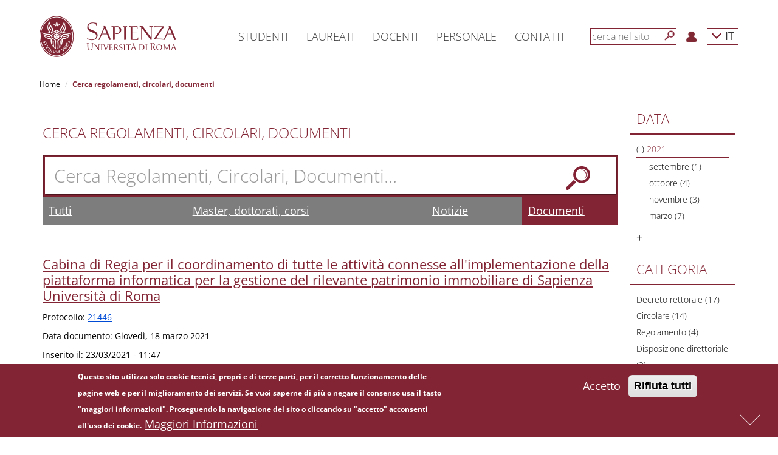

--- FILE ---
content_type: text/css
request_url: https://www.uniroma1.it/sites/all/themes/sapienza_bootstrap/css/uniroma1_infostud_login.css?t8wia3
body_size: 3671
content:
@CHARSET "ISO-8859-1";
.box-infostud {
    //background: orange;
}

.box-infostud h1 {
    color: #822433;
    text-transform: uppercase;
    font-size: 22px;
    line-height: 28px;
    font-weight: bold;
    padding: 0 !important;
    //margin: 0 0 20px !important;
    margin: 0 0 17px !important;
}

#infostud-login {
    margin-left: 0 !important;
    margin-right: 0 !important;
}

.lucchetto {
    padding: 0;
    /*position: absolute;*/
    position: relative;
    float: right;
    /*right: 27px;*/
    right: 7px;
    /*margin-top: -23px;*/
    top: -23px;
    line-height: 0;
}

#infostud-login-info {
    /*width: 50%;*/
    float: left;
    color: #666666;
    font-size: 11px;
    line-height: 18px;
    padding:0px;
}
#infostud-login-info a {
    color: #666666;
}
#infostud-login-info p {
    margin: 0;
    padding: 0;
}

.infostud-login-tasti {
    /*width: 50%;*/
    float: left;
    /*text-align: right;*/
    padding:0px !important;
    margin-left: -5px;
    margin-top: 10px;
}
.infostud-login-tasti div{
    padding:0px !important;
    padding-left:5px !important;
}
.infostud-login-tasti img.spidbutton {
    width: 100%;
    height: auto;
    padding: 10px;
}



.infostud-login-tasti input[type=submit] {
    position: absolute;
    bottom: 0;
    width: 80px !important;
    height: 20px !important;
}

.infostud-login-tasti input[type=submit].spid {
    background-color: #0868c6;
    background-image: url("../images/spid.png");
    background-size: 100% auto;
    background-repeat: no-repeat;
    padding: 0;
    margin: 0;
    border: 0;
    right: 100px;
}

.phoenix-submit {
    background: #822433;
    border: 0;
    display: inline;
    color: #fff;
    font-weight: bold;
    font-size: 13px;
    text-transform: uppercase;
    margin: 0;
    padding: 0;
    /*right: 10px;
    position: absolute;
    bottom: 0;*/
    width: 80px !important;
    height: 30px !important;
    border-radius: 0;
}


#cerca-corso, #infostud-login-matricola, #infostud-login-password {
    background: #dadada;
    padding: 4px;
    margin: 20px 0 !important;
    box-shadow: inset 1px 1px 2px 0px rgba(0,0,0,0.6);
}
#cerca-corso{
    background: #822433;
    margin-bottom:35px !important;
}
#infostud-login-matricola, #infostud-login-password {
    margin: 16px 0 !important;
}

#cerca-corso input[type=search],
#infostud-login input[type=search],
#infostud-login input[type=text],
#infostud-login input[type=password] {
    font-weight: 300;
    font-size: 30px;
    width: 100%;
    height: 100%;
    padding: 10px 15px;
    color: #666666;
    border: none;
    box-shadow: 1px 1px 2px 0px rgba(0,0,0,0.6);
}

#infostud-login input[type=search],
#infostud-login input[type=text],
#infostud-login input[type=password] {
    font-size: 16px;
    padding: 3px 18px;
    border-radius: 0;
}

#infostud-login input[type=search]::-webkit-input-placeholder {
    color: #666666;
}
#infostud-login input[type=text]::-webkit-input-placeholder {
    color: #666666;
}
#infostud-login input[type=password]::-webkit-input-placeholder {
    color: #666666;
}
#infostud-login input[type=search]::-moz-placeholder {
    color: #666666;
}
#infostud-login input[type=text]::-moz-placeholder {
    color: #666666;
}
#infostud-login input[type=password]::-moz-placeholder {
    color: #666666;
}
#infostud-login input[type=search]::-ms-input-placeholder {
    color: #666666;
}
#infostud-login input[type=text]::-ms-input-placeholder {
    color: #666666;
}
#infostud-login input[type=password]::-ms-input-placeholder {
    color: #666666;
}
.phoenix-app-link{
    color: #fff !important;
    font-weight: bold;
    font-size: 11px;
    text-transform: uppercase;
}
